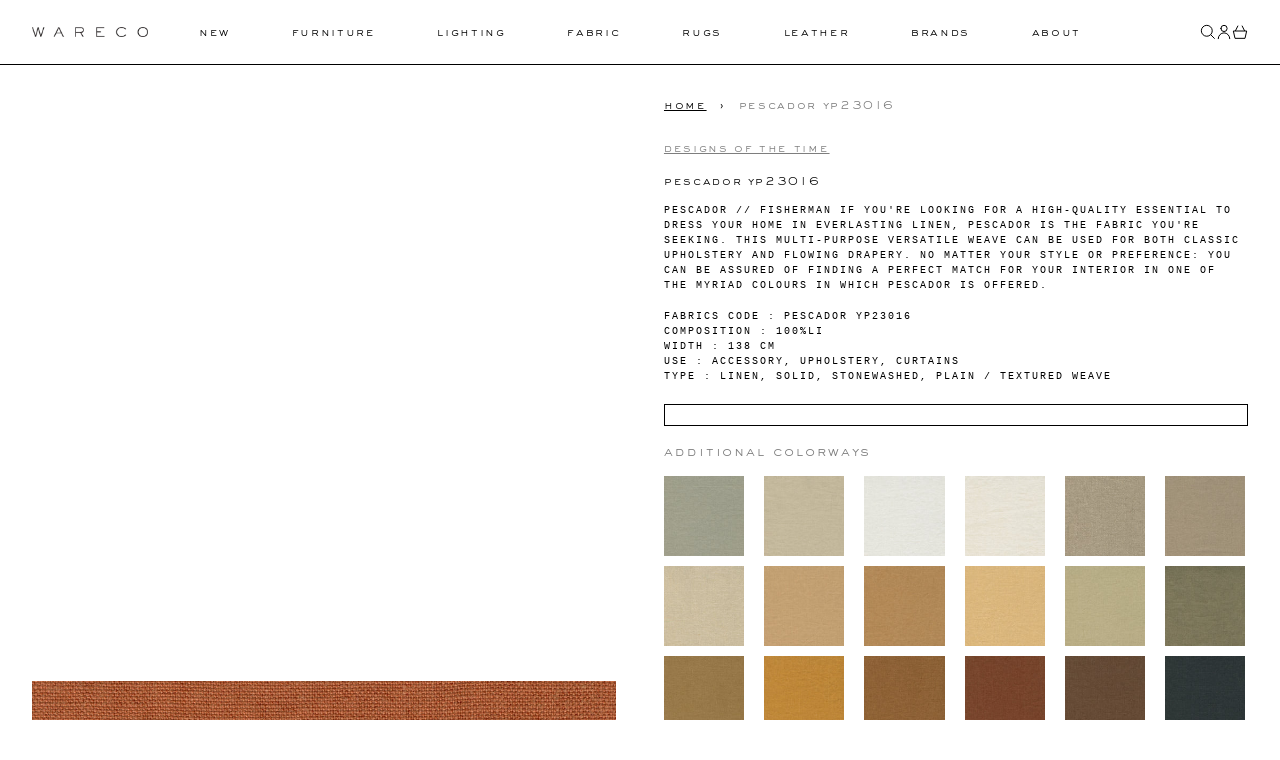

--- FILE ---
content_type: text/css
request_url: https://wareco.co/cdn/shop/t/18/assets/custom.css?v=74190710547502557271765831898
body_size: 3397
content:
@font-face{font-family:Sackers;src:url(/cdn/shop/files/SackersGothicStd-Medium.otf) format("otf");src:url(/cdn/shop/files/SackersGothicStd-Medium.woff) format("woff");src:url(/cdn/shop/files/SackersGothicStd-Medium.woff2) format("woff2")}@font-face{font-family:Sackers Light;src:url(/cdn/shop/files/sackers-light.woff?v=1753464302) format("woff");src:url(/cdn/shop/files/sackers-light.woff2?v=1753464302) format("woff2")}@font-face{font-family:twentieth;src:url(/cdn/shop/files/twentieth.ttf) format("ttf");src:url(/cdn/shop/files/twentieth.woff) format("woff");src:url(/cdn/shop/files/twentieth.woff2) format("woff2")}body,.rte,.rte p{font-family:Courier New,monospace;text-transform:uppercase}.rte,.rte p{text-transform:uppercase;font-size:10px;letter-spacing:.2em}strong,b{font-weight:400!important}.font-main{font-family:Courier New,monospace;text-transform:uppercase}.font-heading,.rte h1,.rte h2,.rte h3,h2,.rte h4,.breadcrumbs ol li{font-family:Sackers Light,Twentieth,Futura,sans-serif;text-transform:lowercase;letter-spacing:.15em;font-size:11px}h1.font-heading,h1.text-heading-feature,#shopify-section-template--19742175920417__main h1.text-heading-feature{font-family:Sackers Light,Twentieth,Futura,sans-serif;font-size:11px;letter-spacing:.15em;text-transform:lowercase}.text-scheme-secondary{text-transform:uppercase}a.theme-link,.theme-link{font-family:Sackers Light,Twentieth,Futura,sans-serif;text-transform:lowercase;font-size:11px;letter-spacing:.15em;text-underline-offset:4px;text-decoration-thickness:.5px}a.btn,button.btn{font-family:Sackers Light,Twentieth,Futura,sans-serif;text-transform:lowercase;font-size:11px;letter-spacing:.15em;padding:1em 1em .8em}footer ul.menu li a:hover,footer ul.menu li a:focus{text-decoration:underline}footer .policy-menu{display:flex;justify-content:center;text-transform:uppercase;font-size:10px;letter-spacing:.2em}footer .policy-menu li{padding:0 .75em}header ul.menu li span{font-family:Sackers Light,Twentieth,Futura,sans-serif;letter-spacing:.15em;font-size:11px;text-transform:lowercase}@media (max-width: 1700px){header ul.menu li span{letter-spacing:.15em;font-size:11px}}footer .logo img{max-width:150px;margin-bottom:20px}@media (max-width: 1380px){header ul.menu li.menu-link{padding-right:.75em!important;padding-left:.75em!important}}header ul.expanded-menu-uls li a{font-family:Sackers Light,Twentieth,Futura,sans-serif;text-decoration:none;text-transform:lowercase;letter-spacing:.15em;font-size:11px}header ul.expanded-menu-uls li ul li a{font-size:10px}.grecaptcha-badge,#shop-hcaptcha-badge-container{display:none!important}#logo-fade{background:#000;width:100%;height:100%;position:absolute;display:flex;align-items:center;justify-content:center;visibility:hidden;opacity:0;z-index:-1}#logo-fade img{max-width:250px}@media (max-width: 600px){#logo-fade img{max-width:200px}}.animated{transition-duration:8s;animation-duration:8s;-webkit-animation-name:homefadeOut;animation-name:homefadeOut}.full-logo-wrap.hidden{opacity:0;z-index:-1}@keyframes homefadeInOut{0%{opacity:0}50%{opacity:1}to{opacity:0}}@keyframes homefadeOut{0%{visibility:visible;opacity:1;z-index:100}to{visibility:hidden;opacity:0;z-index:-1}}@keyframes homefadeIn{0%{opacity:0}to{opacity:1}}.btn-black{background:#000;color:#fff}.btn-black:hover,.btn-black:focus{background:#fff;color:#000}.collection-list .grid-wrapper{max-width:1500px}@media (max-width:1280px){.collection-list .grid-wrapper{max-width:1280px}}.hover\:border-b:hover{border-bottom:1px solid}.js img.track-loaded{opacity:1!important}.max-w-800{max-width:800px}.add-to-cart-btn span:nth-child(2),.rfq-btn span:nth-child(2){display:none}.breadcrumbs{letter-spacing:.15em;font-size:11px;margin:0 0 2em;text-transform:uppercase}.breadcrumbs ol{list-style-type:none;margin:0;padding:0}.breadcrumbs li{display:inline-block}.breadcrumbs a{text-decoration:underline;text-underline-offset:4px;text-decoration-thickness:.5px}.breadcrumbs a:hover,.breadcrumbs a:focus{text-decoration:none}.breadcrumbs li:not(:last-child):after{content:"\203a\a0";display:inline-block;padding-left:.75ch;speak:none}.breadcrumbs [aria-current=page]{color:#787878;font-weight:400;text-decoration:none}.breadcrumbs [aria-current=page]:hover,.breadcrumbs [aria-current=page]:focus{text-decoration:none}#accordionSortDesktop ul li.option-manual,#accordionSortDesktop ul li.option-best-selling,#accordionSortDesktop ul li.option-price-ascending,#accordionSortDesktop ul li.option-price-descending{display:none}body.approved-customer #accordionSortDesktop ul li.option-price-ascending,body.approved-customer #accordionSortDesktop ul li.option-price-descending{display:block}.page-request-for-quote .grfq-page-wrapper *{font-family:inherit!important}.grfq__popupForm__modal *{font-family:courier,monosapce!important;font-weight:100!important;text-transform:uppercase}.grfq__popupForm__modal .grfq__popupForm__stepDescription,.grfq__popupForm__modal .grfq__popupForm__button,.grfq__popupForm__modal .grfq__popupForm__buttonPrimary,.grfq__popupForm__formHeading,.grfq-collapsible-title{text-transform:lowercase;font-family:Sackers,Twentieth,Futura,sans-serif!important}.grfq-quote-widget-container{display:none}.page-request-for-quote .grfq-page-wrapper .grfq-collapsible-title{text-transform:lowercase;font-family:Sackers,Twentieth,Futura,sans-serif!important}.page-request-for-quote .grfq-action-group button{font-family:Sackers,Twentieth,Futura,sans-serif!important}.grfq-form-row button.grfq-collapsible-button:hover{color:#000!important}.grfq-collapsible-icon svg{stroke:#000!important;color:#00000080!important}.grfq-page-wrapper input[type=checkbox],.grfq__popupForm__modal input[type=checkbox]{border:1px solid #000}#submitRFQForm .grfq-button-text{text-transform:lowercase}.inquiry-content h1{margin-bottom:2em}.tile-content-wrapper{font-family:Sackers,Twentieth,Futura,sans-serif;letter-spacing:.15em;text-transform:lowercase;font-size:.8em}.tile-content-wrapper .text-scheme-secondary{font-size:.7em}footer h4.font-heading{color:#000}footer .newsletter .btn:hover,footer .newsletter .btn:focus{background:#fff;color:#000;font-size:.65em;height:42px;font-family:Courier New,monospace;border:none}footer .inner-footer{display:flex}footer .inner-footer nav,footer .inner-footer p{font-size:.9em;text-transform:uppercase}.inner-footer-left{display:flex;flex-wrap:wrap;margin:0 -10px}.inner-footer-left-col:first-child{width:40%}.inner-footer-left-col:last-child{width:20%}.inner-footer-left-col{width:40%;padding:0 12px 20px}.inner-footer-left-col ul.menu li{margin-bottom:8px}footer .inner-footer .footer-left,footer .inner-footer .footer-right{width:40%}footer .inner-footer .footer-center{width:20%;display:flex;align-items:center;justify-content:center}.tearsheet-btn{background-color:#000;color:#fff;font-size:.9em;letter-spacing:.15em}.tearsheet-btn:hover,.tearsheet-btn:focus,.add-to-cart-btn{background:#fff;color:#000;border-color:#000}ul#predictive-search-results-list .tile-media-wrapper{aspect-ratio:1;overflow:hidden}ul#predictive-search-results-list .tile-media-wrapper img{object-fit:cover;height:100%}.dropdown{display:inline-block;position:relative;width:100%;text-align:center}.dd-button{width:100%;display:inline-block;border:1px solid #000;border-radius:0;padding:1em 1em .8em;background-color:#000;font-size:.75em;color:#fff;cursor:pointer;white-space:nowrap;text-transform:lowercase;font-family:Sackers,Twentieth,Futura,sans-serif;letter-spacing:.15em}.dd-button:after{content:"";position:absolute;top:50%;right:15px;transform:translateY(-50%);width:0;height:0;border-left:5px solid transparent;border-right:5px solid transparent;border-top:5px solid #fff}.dd-button:hover{background-color:#fff;color:#000}.dd-button:hover:after{border-top:5px solid #000}.dd-input{display:none}.dd-menu{position:absolute;top:100%;border:1px solid #ccc;border-radius:4px;padding:0;margin:2px 0 0;box-shadow:0 0 6px #0000001a;background-color:#fff;list-style-type:none;width:100%}.dd-input+.dd-menu{display:none}.dd-input:checked+.dd-menu{display:block;z-index:1}.dd-menu li{padding:10px 20px;cursor:pointer;white-space:nowrap}.dd-menu li:hover{background-color:#f6f6f6}.dd-menu li a{display:block;margin:-10px -20px;padding:10px 20px}.dd-menu li.divider{padding:0;border-bottom:1px solid #cccccc}.product-list-grid{display:flex;flex-wrap:wrap;margin:0 -15px}.product-list-grid .product{width:33%;padding:0 15px;margin-bottom:2.5em}.product-list-grid .product h2{font-size:1em;margin:8px 0}.product-list-grid .product p{font-size:.88em;margin-bottom:.5em}.product-list-grid .product a.btn{font-size:.8em;padding:.8em 1em .6em}.product-list-grid .product .details a{text-decoration:underline}.product-list-grid .product .details a:hover,.product-list-grid .product .details a:focus{text-decoration:none}.carousel-container{overflow:visible}.carousel-container .tile-media-wrapper{position:relative;display:flex;align-items:center}.carousel-container .item-wrapper,.carousel-container li.carousel-item{padding:0}.carousel-container li.carousel-item .gallery-item{max-width:100%;aspect-ratio:auto}.carousel-container li.carousel-item .gallery-item img{object-fit:cover;margin-right:auto;margin-left:auto;position:absolute;width:100%;height:100%;top:0;left:0;right:0;bottom:0}.create-account-form .flex>.rte *,.page-collet-victor-rsvp .flex>.rte *,.page-designs-of-the-time-rsvp .flex>.rte *,.page-rose-uniacke-rsvp .flex>.rte *,.page-van-rossum-rsvp .flex>.rte *{min-width:unset}.page-collet-victor-rsvp .create-account-form button[type=submit],.page-designs-of-the-time-rsvp .create-account-form button[type=submit],.page-rose-uniacke-rsvp button[type=submit],.page-van-rossum-rsvp button[type=submit]{font-size:.8rem!important}.page-collet-victor-rsvp .create-account-form input,.page-designs-of-the-time-rsvp .create-account-form input,.page-collet-victor-rsvp .create-account-form textarea,.page-designs-of-the-time-rsvp .create-account-form textarea,.page-rose-uniacke-rsvp .create-account-form input,.page-rose-uniacke-rsvp .create-account-form textarea,.page-van-rossum-rsvp .create-account-form input,.page-van-rossum-rsvp .create-account-form textarea{border:.5px solid #000!important;border-bottom:none!important;letter-spacing:.05em;font-size:.8rem}.create-account-form textarea,.page-rose-uniacke-rsvp .create-account-form textarea,.page-van-rossum-rsvp .create-account-form textarea{padding:10px}.page-collet-victor-rsvp a.btn,.page-designs-of-the-time-rsvp a.btn,.page-rose-uniacke-rsvp a.btn,a.btn{line-height:1;padding-bottom:10px}.create-account-form input{padding:0 10px!important;border-radius:0!important}.create-account-form .globo-form-input{border-radius:0!important}.globo-form-app .message.success .gfb__content-title{font-size:13px!important;font-weight:400!important;margin-bottom:10px!important;font-family:sackers;text-transform:lowercase}.create-account-form label{text-transform:uppercase!important}.create-account-form .heading-title,.create-account-form .globo-heading{font-family:Sackers,Twentieth,Futura,sans-serif!important;font-size:1.2em!important;letter-spacing:.15em!important;text-transform:lowercase!important;font-weight:500!important}.create-account-form button[type=submit]{pointer-events:auto!important;width:100%!important;border-radius:0!important;text-transform:lowercase!important;font-weight:400!important;font-family:Sackers,Twentieth,Futura,sans-serif!important;font-size:.85em!important;etter-spacing:.15em!important}.globo-form-input input,.globo-form-input select,.globo-form-input textarea{text-transform:uppercase}.globo-description a{text-decoration:underline}.globo-description a:hover,.globo-description a:focus{text-decoration:none}.globo-form-id-108208{margin:0 -8px}.globo-form-app[data-id="108208"]{background-color:#f4f2ef!important;font-family:Sackers Light,Twentieth,Futura,sans-serif!important;margin:15px 0!important}.globo-form-id-108208 .globo-form-control{margin-bottom:1rem!important}.globo-form-id-108208 .globo-form-app .globo-label{text-transform:lowercase;font-size:12px}.globo-form-id-108208 .globo-form-input{border-width:.5px!important}.globo-form-id-108208 .globo-form-control input{height:35px!important}.globo-form-id-108208 .globo-form-control input,.globo-form-id-108208 .globo-form-control textarea{font-family:Courier New,monospace!important;text-transform:uppercase!important;color:#000!important;font-size:12px!important}.globo-form-id-108208 .gfb__footer.wizard__footer{margin:0 8px!important}.globo-form-id-108208 .globo-form-app button{text-transform:lowercase;font-size:12px!important;padding-top:8px!important;padding-bottom:8px!important}.globo-form-id-108208 button[type=submit]:hover{box-shadow:none!important}.globo-form-id-108208 .globo-form-app .message{box-shadow:none!important;margin:0 8px 15px!important;max-width:100%!important;width:auto!important}.globo-form-id-108208 .globo-form-app .message.success{background-color:#fff!important}.globo-form-id-108208 .globo-form-app .message.success .gfb__content-title{font-size:12px!important;text-transform:lowercase!important;font-weight:500!important;color:#000!important}.globo-form-app .message .content,.globo-form-app .message .content *{font-family:Courier New,monospace!important;text-transform:uppercase!important;color:#000!important;font-size:12px!important}@media (max-width:1200px){footer .inner-footer{flex-wrap:wrap}.inner-footer-left-col:first-child{width:50%}footer .inner-footer .footer-col{width:100%}.inner-footer-left-col{width:50%}footer .inner-footer .logo{order:1}footer .inner-footer .newsletter{order:3}footer .inner-footer .footer-col{order:2}.globo-form-id-108208 .globo-form-row{flex-wrap:wrap}.globo-form-id-108208 .globo-form-row-item{flex:1 0 100%}}@media (max-width:800px){.product-list-grid .product{width:50%;padding:0 15px}.inner-footer-left-col{width:100%;text-align:center}.inner-footer-left-col:first-child{width:100%}footer .policy-menu{justify-content:center}footer .policy-menu li{padding:0 .75em}.globo-form-id-108208 .globo-form-row{flex-wrap:nowrap}.globo-form-id-108208 .globo-form-row-item{flex:1 0 0%}}@media (max-width:600px){.product-list-grid{margin:0}.product-list-grid .product{width:100%;padding:0;margin-bottom:2em}footer .policy-menu{justify-content:center;flex-direction:column;text-align:center;margin-top:2em}footer .policy-menu li{padding:.7em 0}}p.hulk-powered-wrapper{display:none!important}.storyset-track{display:none;overflow:visible}.storyset-track.slick-initialized{display:block}.storyset-track .slick-track{display:flex;justify-content:center;align-items:center}.storyset-track .slick-slide{text-align:center;display:flex;justify-content:center;align-items:center}.storyset-track .slick-slide a{position:absolute}.storyset-track .slick-slide .tile-content-wrapper{display:none}.slick-prev{left:0}.storyset-track .slick-prev{left:4%;top:-40px;width:50px;height:25px;color:#000;z-index:10}.storyset-track .slick-next{right:4%;top:-40px;width:50px;height:25px;color:#000}.storyset-track .slick-prev svg,.storyset-track .slick-next svg{color:#000}.storyset-track.few-items .slick-slide:first-child{order:3}.storyset-track.few-items .slick-slide:nth-child(2){order:4}.storyset-track.few-items .slick-slide:nth-child(3){order:5}.storyset-track.few-items .slick-slide:nth-child(4){order:1}.storyset-track.few-items .slick-slide:nth-child(5){order:2}.storyset-carousel .swatches-wrapper{margin-top:1.8em}.swatches-wrapper h2{font-size:.8em;margin-bottom:5px;color:#7e7e7e}ul.swatches-list{display:flex;flex-wrap:wrap;margin:0 -10px}li.swatch{width:12.5%;padding:6px 6px 0}li.swatch .swatch-name{visibility:hidden;display:none;font-size:10px;line-height:1;margin-top:3px;text-align:center}@media (max-width: 1280px){.storyset-track .slick-list{padding-top:10px!important}li.swatch{width:16.6%;padding:10px 10px 0}}@media (max-width: 768px){.storyset-track .slick-prev,.storyset-track .slick-next{width:40px;height:20px}.storyset-track.few-items .slick-slide:first-child,.storyset-track.few-items .slick-slide:nth-child(2),.storyset-track.few-items .slick-slide:nth-child(3),.storyset-track.few-items .slick-slide:nth-child(4),.storyset-track.few-items .slick-slide:nth-child(5){order:0}li.swatch{width:20%;padding:10px 10px 0}}@media (max-width: 480px){.storyset-track .slick-list{padding-top:35px!important}}.featured-image-list-container{display:flex;flex-wrap:wrap;align-items:flex-start}.featured-image-list-container .title{width:25%;align-self:flex-start;padding-bottom:3rem;margin-top:0rem;padding-left:.8rem;padding-top:0;position:-webkit-sticky;position:sticky;top:2.5rem;overflow-y:auto}.featured-image-list-container .return-link,.return-link{display:flex;padding-top:15px;font-family:Sackers,Twentieth,Futura,sans-serif;text-transform:lowercase;letter-spacing:.05em;font-size:.88em;text-decoration:none;color:#888;font-weight:700}.featured-image-list-container .return-link svg{width:20px;margin-right:5px;color:#888}.featured-image-list{width:75%;height:auto;align-self:flex-start}.featured-image-list .featured-image-card{margin-bottom:2.5em}.featured-image-list .featured-image-link{display:flex}.featured-image-list-wrapper{max-width:1200px;margin:0 auto;padding-top:4rem}.featured-image-list .image-and-caption-wrapper{display:flex;flex-direction:row;align-self:flex-start;width:100%}.featured-image-list .image{height:auto}.featured-image-list .caption{align-self:flex-start;padding-bottom:3rem;margin-top:0rem;padding-left:.88rem;padding-top:0;position:-webkit-sticky;position:sticky;top:2.5rem;width:25%;font-family:Sackers,Twentieth,Futura,sans-serif;text-transform:lowercase;letter-spacing:0;font-size:.88em;text-decoration:none}.paginate-designers-wrapper{display:flex;flex-wrap:wrap;min-height:100vh;padding-top:3em;position:relative}.paginate-designers-wrapper .designer-content{width:calc(100% - 500px);padding-right:2.8em}.paginate-designers-wrapper .designer-image-display{width:500px;position:sticky;top:2em;align-self:flex-start}.paginate-designers-wrapper h3{font-size:13px;margin-right:60px}.designer-image{opacity:0;display:none;transition:opacity .5s ease-in-out;filter:grayscale(100%)}.designer-block{margin-bottom:1em}a.designer-link{display:flex}p.designer-name{font-family:Sackers Light,Twentieth,Futura,sans-serif;text-transform:lowercase;letter-spacing:.1em;font-size:12px;letter-spacing:.15em;border-bottom:1px solid #fff;line-height:1.15}a.designer-link:hover p{border-bottom:1px solid #000}[type=text]:focus-visible,[type=email]:focus-visible,[type=url]:focus-visible,[type=password]:focus-visible,[type=number]:focus-visible,[type=date]:focus-visible,[type=datetime-local]:focus-visible,[type=month]:focus-visible,[type=search]:focus-visible,[type=tel]:focus-visible,[type=time]:focus-visible,[type=week]:focus-visible,[multiple]:focus-visible,textarea:focus-visible,select:focus-visible{outline-width:.08rem}footer{padding:0 20px}footer .footer-grid{max-width:100%;margin:0 auto}footer .newsletter .btn:hover,footer .newsletter .btn:focus{background:#000;color:#fff;height:45px;border:1px solid #000;font-size:14px;font-family:Courier New,monospace;text-transform:uppercase}footer .footer-grid .contact-row,footer .footer-grid .connect-row{display:flex}footer .footer-grid .mobile-contact-row,footer .footer-grid .mobile-connect-row,footer .footer-grid .mobile-row{display:none}footer .footer-grid .contact-row .footer-row-inner,footer .footer-grid .connect-row .footer-row-inner{width:33%;padding-top:12px;padding-bottom:12px}.footer-grid .address-row{padding:12px;text-align:center}footer .footer-grid .footer-row-inner a:hover,footer .footer-grid .footer-row-inner a:focus{text-decoration:underline}footer .footer-grid .connect-row .footer-row-inner{text-align:center;font-size:14px}footer .subfooter{display:flex;align-items:center}footer .subfooter .subfooter-inner{width:33%}footer .subfooter .subfooter-2{text-align:center;display:flex;justify-content:center}footer .subfooter .subfooter-2 img{margin:0 auto;max-width:25px}footer .subfooter .subfooter-3{text-align:right}.editorial-filter{max-width:925px}@media (max-width: 1000px){.featured-image-list .caption{width:35%}.paginate-designers-wrapper{flex-direction:column}.paginate-designers-wrapper .designer-content{width:100%;padding-right:0}.paginate-designers-wrapper .designer-image-display{position:static;width:100%}.designer-names{display:flex;width:100%;flex-wrap:wrap}.designer-block{display:flex;flex-direction:column;padding-left:10px;width:50%;padding-bottom:10px}.designer-block .designer-name{margin-bottom:.15em;font-size:1.5em}.designer-block .designer-image{display:block;opacity:1;width:100%;margin-bottom:.15em;max-width:320px}.letter-section{display:flex;margin-bottom:2.5em}.paginate-designers-wrapper h3{margin-top:0}a.designer-link{flex-wrap:wrap;flex-direction:column}a.designer-link:hover p{border-bottom:none;text-decoration:underline;text-underline-offset:4px}}@media (max-width: 768px){.featured-image-list-container .title{width:100%;position:relative;margin-top:0rem;padding-left:0;top:0}.featured-image-list{Width:100%}.designer-block .designer-name{margin-bottom:.15em;font-size:12px}footer .footer-grid .contact-row,footer .footer-grid .connect-row{display:none}footer .footer-grid .mobile-contact-row,footer .footer-grid .mobile-connect-row,footer .footer-grid .mobile-row{display:flex;justify-content:center;padding:12px}footer .footer-grid .mobile-contact-row p,footer .footer-grid .mobile-connect-row p,footer .footer-grid .mobile-row p{padding:0 8px}}@media (max-width: 570px){footer .subfooter{flex-wrap:wrap}footer .subfooter .subfooter-inner{width:100%;text-align:center}footer .subfooter .subfooter-1{order:3;padding:4px 0}footer .subfooter .subfooter-2{order:1;padding:4px 0}footer .subfooter .subfooter-3{order:2;padding:4px 0}#yearWrap{flex-direction:column}}@media (max-width: 480px){.featured-image-list .image-and-caption-wrapper{flex-wrap:wrap}.featured-image-list .caption{width:100%;position:relative;top:0;padding-top:.88em;padding-bottom:0;padding-left:0}li.swatch{width:33%;padding:10px 10px 0}.designer-block .designer-name{font-size:.7em}.designer-block .designer-image{max-width:220px}footer .footer-grid .mobile-contact-row,footer .footer-grid .mobile-connect-row,footer .footer-grid .mobile-row{display:flex;flex-wrap:wrap;text-align:center;justify-content:center;padding:12px}footer .footer-grid .mobile-contact-row p,footer .footer-grid .mobile-connect-row p,footer .footer-grid .mobile-row p{padding-top:4px;padding-bottom:4px}footer .newsletter .btn{padding-right:6px;padding-left:6px}footer .footer-grid .newsletter input{padding-right:0;padding-left:2px}footer .footer-grid .newsletter label{padding-right:0}.globo-form-id-108208 .globo-form-row{flex-wrap:wrap}.globo-form-id-108208 .globo-form-row-item{flex:1 0 100%}}@media (max-width: 400px){.input-group-button{width:100%}footer .newsletter .btn{width:100%}}
/*# sourceMappingURL=/cdn/shop/t/18/assets/custom.css.map?v=74190710547502557271765831898 */


--- FILE ---
content_type: text/javascript
request_url: https://wareco.co/cdn/shop/t/18/assets/load-images.js?v=5232055159660021111757950112
body_size: -478
content:
function checkImagesLoaded(){document.querySelectorAll("img.track-loaded").forEach(image=>{image.complete?image.classList.add("is-complete"):image.addEventListener("load",()=>{image.classList.add("is-complete")})})}checkImagesLoaded(),document.addEventListener("shopify:section:load",e=>{checkImagesLoaded()}),document.addEventListener("switch:load:images",e=>{checkImagesLoaded()});
//# sourceMappingURL=/cdn/shop/t/18/assets/load-images.js.map?v=5232055159660021111757950112


--- FILE ---
content_type: text/javascript
request_url: https://wareco.co/cdn/shop/t/18/assets/tile.js?v=170646438460912807401757950112
body_size: -498
content:
window.ThemeTile=(link,title)=>({hover:!1,link,title,showLabel(){this.labelContent=this.$refs.labelContent.innerHTML,this.focusVisible=this.$refs.tileLink.matches(":focus-visible")},hideLabel(){this.labelContent="",this.focusVisible=!1},async openQuickView(){this.$store.quickview.render(link),this.$store.modals.open("productQuickView")}});
//# sourceMappingURL=/cdn/shop/t/18/assets/tile.js.map?v=170646438460912807401757950112


--- FILE ---
content_type: text/javascript
request_url: https://wareco.co/cdn/shop/t/18/assets/menu-drawer.js?v=41670776103099161751757950112
body_size: -611
content:
document.addEventListener('alpine:init', () => {
  Alpine.data('ThemeSection_MenuDrawer', () => {
    return {
      init() {
        initTeleport(this.$root);
        Alpine.store('modals').register('menu-drawer', 'leftDrawer');
      },
    };
  });
});
